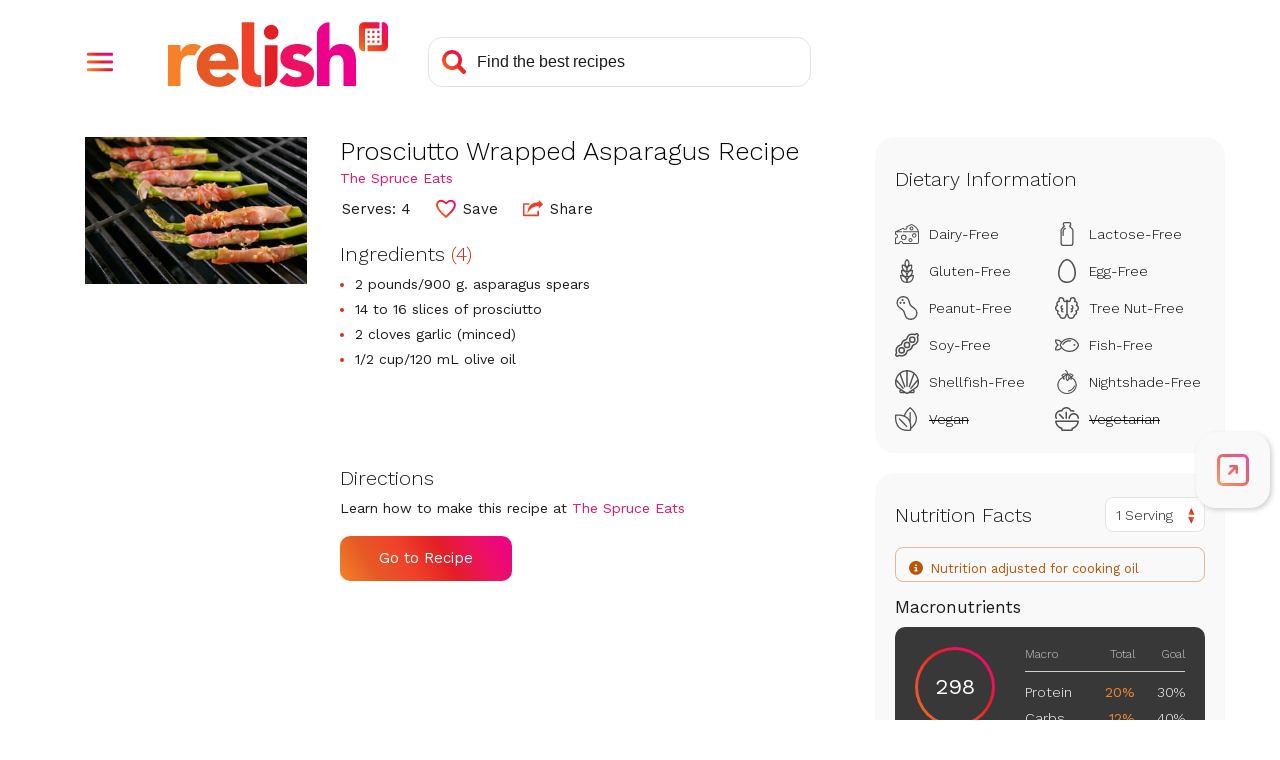

--- FILE ---
content_type: text/html; charset=utf-8
request_url: https://www.google.com/recaptcha/api2/aframe
body_size: 267
content:
<!DOCTYPE HTML><html><head><meta http-equiv="content-type" content="text/html; charset=UTF-8"></head><body><script nonce="84LkyPuZ_y4Bfa1Q6MNcYw">/** Anti-fraud and anti-abuse applications only. See google.com/recaptcha */ try{var clients={'sodar':'https://pagead2.googlesyndication.com/pagead/sodar?'};window.addEventListener("message",function(a){try{if(a.source===window.parent){var b=JSON.parse(a.data);var c=clients[b['id']];if(c){var d=document.createElement('img');d.src=c+b['params']+'&rc='+(localStorage.getItem("rc::a")?sessionStorage.getItem("rc::b"):"");window.document.body.appendChild(d);sessionStorage.setItem("rc::e",parseInt(sessionStorage.getItem("rc::e")||0)+1);localStorage.setItem("rc::h",'1768878741681');}}}catch(b){}});window.parent.postMessage("_grecaptcha_ready", "*");}catch(b){}</script></body></html>

--- FILE ---
content_type: image/svg+xml
request_url: https://stage-www.relish.com/images/svg/avatar-circle.svg
body_size: 129
content:

<svg xmlns="http://www.w3.org/2000/svg" width="31" height="31" viewBox="0 0 31 31">
  <defs>
    <linearGradient id="linear-gradient" y1="1" x2="0.998" y2="0.002" gradientUnits="objectBoundingBox">
      <stop offset="0" stop-color="#f58229"/>
      <stop offset="0.198" stop-color="#f25c29"/>
      <stop offset="0.387" stop-color="#ef4129"/>
      <stop offset="0.582" stop-color="#e31f26"/>
      <stop offset="0.781" stop-color="#ed1164"/>
      <stop offset="1" stop-color="#ec008c"/>
    </linearGradient>
  </defs>
  <g id="Group_8" data-name="Group 8" transform="translate(0.5 0.5)">
    <circle id="Oval" cx="15" cy="15" r="15" fill="url(#linear-gradient)" stroke="url(#linear-gradient)" stroke-miterlimit="10" stroke-width="1"/>
    <g id="user_grey" transform="translate(8.077 6.923)">
      <path id="Combined_Shape" data-name="Combined Shape" d="M3.315,16.1a3.314,3.314,0,1,1,0-6.629h7.117a3.314,3.314,0,1,1,0,6.629ZM2.824,4.072A4.049,4.049,0,1,1,6.873,8.144,4.061,4.061,0,0,1,2.824,4.072Z" transform="translate(0 0)" fill="#ffffff"/>
    </g>
  </g>
</svg>